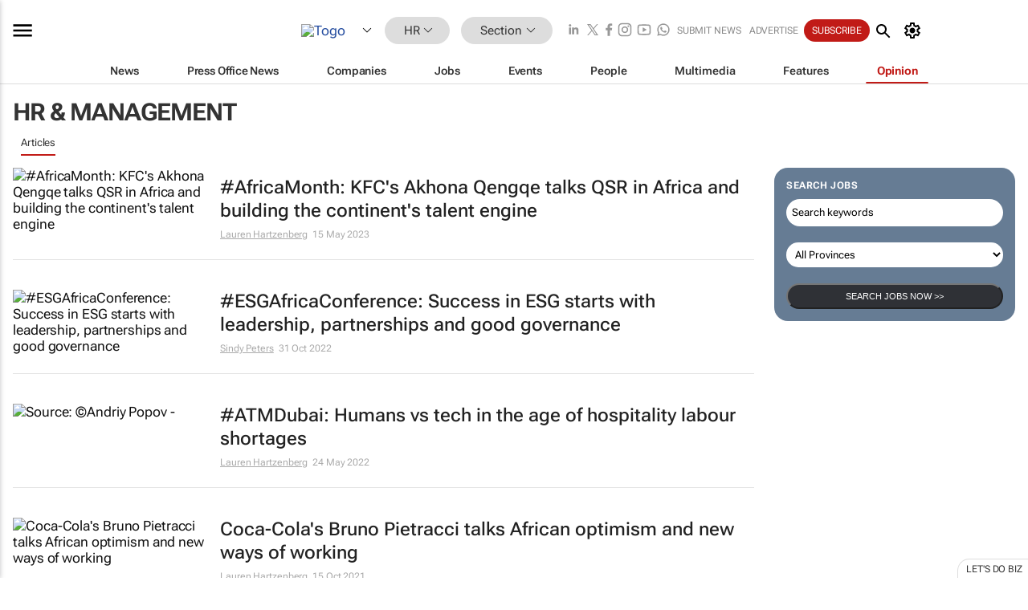

--- FILE ---
content_type: text/html; charset=utf-8
request_url: https://www.google.com/recaptcha/api2/aframe
body_size: 249
content:
<!DOCTYPE HTML><html><head><meta http-equiv="content-type" content="text/html; charset=UTF-8"></head><body><script nonce="tJ6ylhGqqb50UA6UF8KC0A">/** Anti-fraud and anti-abuse applications only. See google.com/recaptcha */ try{var clients={'sodar':'https://pagead2.googlesyndication.com/pagead/sodar?'};window.addEventListener("message",function(a){try{if(a.source===window.parent){var b=JSON.parse(a.data);var c=clients[b['id']];if(c){var d=document.createElement('img');d.src=c+b['params']+'&rc='+(localStorage.getItem("rc::a")?sessionStorage.getItem("rc::b"):"");window.document.body.appendChild(d);sessionStorage.setItem("rc::e",parseInt(sessionStorage.getItem("rc::e")||0)+1);localStorage.setItem("rc::h",'1769124513590');}}}catch(b){}});window.parent.postMessage("_grecaptcha_ready", "*");}catch(b){}</script></body></html>